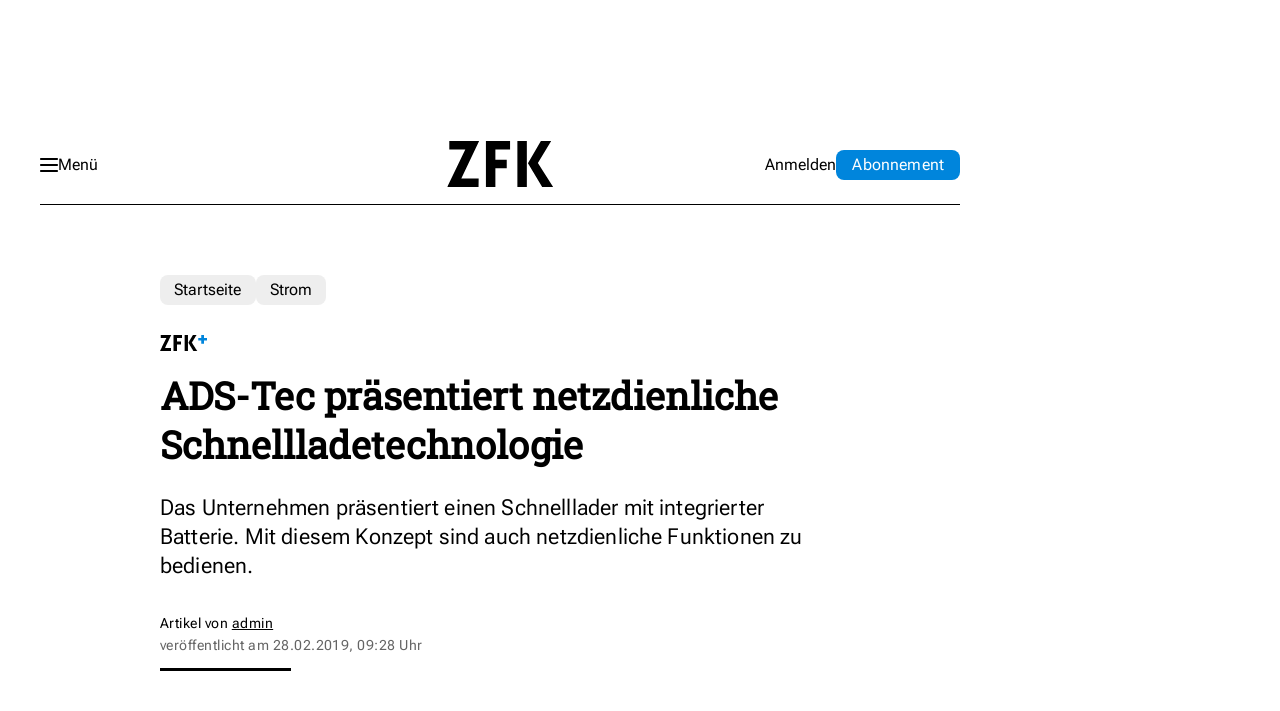

--- FILE ---
content_type: text/html; charset=utf-8
request_url: https://www.google.com/recaptcha/api2/aframe
body_size: 266
content:
<!DOCTYPE HTML><html><head><meta http-equiv="content-type" content="text/html; charset=UTF-8"></head><body><script nonce="-XWOyCVzJS_Bcnl4oAynpA">/** Anti-fraud and anti-abuse applications only. See google.com/recaptcha */ try{var clients={'sodar':'https://pagead2.googlesyndication.com/pagead/sodar?'};window.addEventListener("message",function(a){try{if(a.source===window.parent){var b=JSON.parse(a.data);var c=clients[b['id']];if(c){var d=document.createElement('img');d.src=c+b['params']+'&rc='+(localStorage.getItem("rc::a")?sessionStorage.getItem("rc::b"):"");window.document.body.appendChild(d);sessionStorage.setItem("rc::e",parseInt(sessionStorage.getItem("rc::e")||0)+1);localStorage.setItem("rc::h",'1769774894684');}}}catch(b){}});window.parent.postMessage("_grecaptcha_ready", "*");}catch(b){}</script></body></html>

--- FILE ---
content_type: image/svg+xml
request_url: https://d2hggibdzcd5r3.cloudfront.net/public/dynamic/b7153cce-fe9b-425d-b347-3980bc214368/885a76b1-8b65-430d-874e-37eeddbc1d25/e60930aa-2e00-485f-b9e5-14c42eb38159/default/storefront/assets/icons/chevron-down-menu.svg
body_size: 42
content:
<svg width="22" height="22" viewBox="0 0 22 22" fill="none" xmlns="http://www.w3.org/2000/svg">
<path d="M17.4287 8.5L11.0001 13.5L4.57157 8.5" stroke="black" stroke-width="2" stroke-linecap="round"/>
</svg>


--- FILE ---
content_type: image/svg+xml
request_url: https://d2hggibdzcd5r3.cloudfront.net/public/dynamic/b7153cce-fe9b-425d-b347-3980bc214368/885a76b1-8b65-430d-874e-37eeddbc1d25/e60930aa-2e00-485f-b9e5-14c42eb38159/default/storefront/assets/icons/share.svg
body_size: 564
content:
<svg width="22" height="20" viewBox="0 0 22 20" fill="none" xmlns="http://www.w3.org/2000/svg">
<path d="M22 10.9998V18.9998C22 19.265 21.8946 19.5194 21.7071 19.7069C21.5196 19.8944 21.2652 19.9998 21 19.9998H1C0.734784 19.9998 0.48043 19.8944 0.292893 19.7069C0.105357 19.5194 0 19.265 0 18.9998V10.9998C0 10.7346 0.105357 10.4802 0.292893 10.2927C0.48043 10.1051 0.734784 9.99979 1 9.99979C1.26522 9.99979 1.51957 10.1051 1.70711 10.2927C1.89464 10.4802 2 10.7346 2 10.9998V17.9998H20V10.9998C20 10.7346 20.1054 10.4802 20.2929 10.2927C20.4804 10.1051 20.7348 9.99979 21 9.99979C21.2652 9.99979 21.5196 10.1051 21.7071 10.2927C21.8946 10.4802 22 10.7346 22 10.9998ZM11 15.9998C11.2652 15.9998 11.5196 15.8944 11.7071 15.7069C11.8946 15.5194 12 15.265 12 14.9998V3.41379L14.293 5.70679C14.4816 5.88894 14.7342 5.98974 14.9964 5.98746C15.2586 5.98518 15.5094 5.88001 15.6948 5.6946C15.8802 5.5092 15.9854 5.25838 15.9877 4.99619C15.99 4.73399 15.8892 4.48139 15.707 4.29279L11.707 0.292786C11.5195 0.105315 11.2652 0 11 0C10.7348 0 10.4805 0.105315 10.293 0.292786L6.293 4.29279C6.19749 4.38503 6.12131 4.49538 6.0689 4.61738C6.01649 4.73939 5.9889 4.87061 5.98775 5.00339C5.9866 5.13616 6.0119 5.26784 6.06218 5.39074C6.11246 5.51364 6.18671 5.62529 6.2806 5.71918C6.3745 5.81307 6.48615 5.88733 6.60905 5.93761C6.73194 5.98789 6.86362 6.01319 6.9964 6.01204C7.12918 6.01088 7.2604 5.9833 7.3824 5.93089C7.50441 5.87848 7.61475 5.8023 7.707 5.70679L10 3.41379V14.9998C10 15.265 10.1054 15.5194 10.2929 15.7069C10.4804 15.8944 10.7348 15.9998 11 15.9998Z" fill="black"/>
</svg>
